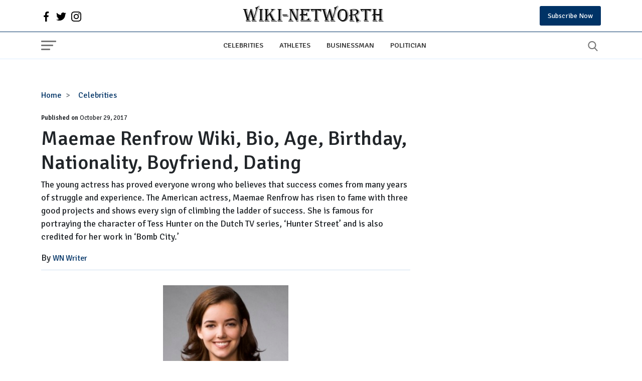

--- FILE ---
content_type: text/html; charset=UTF-8
request_url: https://wikinetworth.com/celebrities/maemae-renfrow-wiki-bio-age-birthday-nationality-boyfriend-dating.html
body_size: 21497
content:
<!DOCTYPE html><html lang="en"><head><meta charset="utf-8"/>
<script>var __ezHttpConsent={setByCat:function(src,tagType,attributes,category,force,customSetScriptFn=null){var setScript=function(){if(force||window.ezTcfConsent[category]){if(typeof customSetScriptFn==='function'){customSetScriptFn();}else{var scriptElement=document.createElement(tagType);scriptElement.src=src;attributes.forEach(function(attr){for(var key in attr){if(attr.hasOwnProperty(key)){scriptElement.setAttribute(key,attr[key]);}}});var firstScript=document.getElementsByTagName(tagType)[0];firstScript.parentNode.insertBefore(scriptElement,firstScript);}}};if(force||(window.ezTcfConsent&&window.ezTcfConsent.loaded)){setScript();}else if(typeof getEzConsentData==="function"){getEzConsentData().then(function(ezTcfConsent){if(ezTcfConsent&&ezTcfConsent.loaded){setScript();}else{console.error("cannot get ez consent data");force=true;setScript();}});}else{force=true;setScript();console.error("getEzConsentData is not a function");}},};</script>
<script>var ezTcfConsent=window.ezTcfConsent?window.ezTcfConsent:{loaded:false,store_info:false,develop_and_improve_services:false,measure_ad_performance:false,measure_content_performance:false,select_basic_ads:false,create_ad_profile:false,select_personalized_ads:false,create_content_profile:false,select_personalized_content:false,understand_audiences:false,use_limited_data_to_select_content:false,};function getEzConsentData(){return new Promise(function(resolve){document.addEventListener("ezConsentEvent",function(event){var ezTcfConsent=event.detail.ezTcfConsent;resolve(ezTcfConsent);});});}</script>
<script>if(typeof _setEzCookies!=='function'){function _setEzCookies(ezConsentData){var cookies=window.ezCookieQueue;for(var i=0;i<cookies.length;i++){var cookie=cookies[i];if(ezConsentData&&ezConsentData.loaded&&ezConsentData[cookie.tcfCategory]){document.cookie=cookie.name+"="+cookie.value;}}}}
window.ezCookieQueue=window.ezCookieQueue||[];if(typeof addEzCookies!=='function'){function addEzCookies(arr){window.ezCookieQueue=[...window.ezCookieQueue,...arr];}}
addEzCookies([{name:"ezoab_220577",value:"mod275-c; Path=/; Domain=wikinetworth.com; Max-Age=7200",tcfCategory:"store_info",isEzoic:"true",},{name:"ezosuibasgeneris-1",value:"79150489-074e-4801-4513-b8caf3c14e42; Path=/; Domain=wikinetworth.com; Expires=Wed, 20 Jan 2027 12:23:15 UTC; Secure; SameSite=None",tcfCategory:"understand_audiences",isEzoic:"true",}]);if(window.ezTcfConsent&&window.ezTcfConsent.loaded){_setEzCookies(window.ezTcfConsent);}else if(typeof getEzConsentData==="function"){getEzConsentData().then(function(ezTcfConsent){if(ezTcfConsent&&ezTcfConsent.loaded){_setEzCookies(window.ezTcfConsent);}else{console.error("cannot get ez consent data");_setEzCookies(window.ezTcfConsent);}});}else{console.error("getEzConsentData is not a function");_setEzCookies(window.ezTcfConsent);}</script><script type="text/javascript" data-ezscrex='false' data-cfasync='false'>window._ezaq = Object.assign({"edge_cache_status":12,"edge_response_time":363,"url":"https://wikinetworth.com/celebrities/maemae-renfrow-wiki-bio-age-birthday-nationality-boyfriend-dating.html"}, typeof window._ezaq !== "undefined" ? window._ezaq : {});</script><script type="text/javascript" data-ezscrex='false' data-cfasync='false'>window._ezaq = Object.assign({"ab_test_id":"mod275-c"}, typeof window._ezaq !== "undefined" ? window._ezaq : {});window.__ez=window.__ez||{};window.__ez.tf={};</script><script type="text/javascript" data-ezscrex='false' data-cfasync='false'>window.ezDisableAds = true;</script>
<script data-ezscrex='false' data-cfasync='false' data-pagespeed-no-defer>var __ez=__ez||{};__ez.stms=Date.now();__ez.evt={};__ez.script={};__ez.ck=__ez.ck||{};__ez.template={};__ez.template.isOrig=true;window.__ezScriptHost="//www.ezojs.com";__ez.queue=__ez.queue||function(){var e=0,i=0,t=[],n=!1,o=[],r=[],s=!0,a=function(e,i,n,o,r,s,a){var l=arguments.length>7&&void 0!==arguments[7]?arguments[7]:window,d=this;this.name=e,this.funcName=i,this.parameters=null===n?null:w(n)?n:[n],this.isBlock=o,this.blockedBy=r,this.deleteWhenComplete=s,this.isError=!1,this.isComplete=!1,this.isInitialized=!1,this.proceedIfError=a,this.fWindow=l,this.isTimeDelay=!1,this.process=function(){f("... func = "+e),d.isInitialized=!0,d.isComplete=!0,f("... func.apply: "+e);var i=d.funcName.split("."),n=null,o=this.fWindow||window;i.length>3||(n=3===i.length?o[i[0]][i[1]][i[2]]:2===i.length?o[i[0]][i[1]]:o[d.funcName]),null!=n&&n.apply(null,this.parameters),!0===d.deleteWhenComplete&&delete t[e],!0===d.isBlock&&(f("----- F'D: "+d.name),m())}},l=function(e,i,t,n,o,r,s){var a=arguments.length>7&&void 0!==arguments[7]?arguments[7]:window,l=this;this.name=e,this.path=i,this.async=o,this.defer=r,this.isBlock=t,this.blockedBy=n,this.isInitialized=!1,this.isError=!1,this.isComplete=!1,this.proceedIfError=s,this.fWindow=a,this.isTimeDelay=!1,this.isPath=function(e){return"/"===e[0]&&"/"!==e[1]},this.getSrc=function(e){return void 0!==window.__ezScriptHost&&this.isPath(e)&&"banger.js"!==this.name?window.__ezScriptHost+e:e},this.process=function(){l.isInitialized=!0,f("... file = "+e);var i=this.fWindow?this.fWindow.document:document,t=i.createElement("script");t.src=this.getSrc(this.path),!0===o?t.async=!0:!0===r&&(t.defer=!0),t.onerror=function(){var e={url:window.location.href,name:l.name,path:l.path,user_agent:window.navigator.userAgent};"undefined"!=typeof _ezaq&&(e.pageview_id=_ezaq.page_view_id);var i=encodeURIComponent(JSON.stringify(e)),t=new XMLHttpRequest;t.open("GET","//g.ezoic.net/ezqlog?d="+i,!0),t.send(),f("----- ERR'D: "+l.name),l.isError=!0,!0===l.isBlock&&m()},t.onreadystatechange=t.onload=function(){var e=t.readyState;f("----- F'D: "+l.name),e&&!/loaded|complete/.test(e)||(l.isComplete=!0,!0===l.isBlock&&m())},i.getElementsByTagName("head")[0].appendChild(t)}},d=function(e,i){this.name=e,this.path="",this.async=!1,this.defer=!1,this.isBlock=!1,this.blockedBy=[],this.isInitialized=!0,this.isError=!1,this.isComplete=i,this.proceedIfError=!1,this.isTimeDelay=!1,this.process=function(){}};function c(e,i,n,s,a,d,c,u,f){var m=new l(e,i,n,s,a,d,c,f);!0===u?o[e]=m:r[e]=m,t[e]=m,h(m)}function h(e){!0!==u(e)&&0!=s&&e.process()}function u(e){if(!0===e.isTimeDelay&&!1===n)return f(e.name+" blocked = TIME DELAY!"),!0;if(w(e.blockedBy))for(var i=0;i<e.blockedBy.length;i++){var o=e.blockedBy[i];if(!1===t.hasOwnProperty(o))return f(e.name+" blocked = "+o),!0;if(!0===e.proceedIfError&&!0===t[o].isError)return!1;if(!1===t[o].isComplete)return f(e.name+" blocked = "+o),!0}return!1}function f(e){var i=window.location.href,t=new RegExp("[?&]ezq=([^&#]*)","i").exec(i);"1"===(t?t[1]:null)&&console.debug(e)}function m(){++e>200||(f("let's go"),p(o),p(r))}function p(e){for(var i in e)if(!1!==e.hasOwnProperty(i)){var t=e[i];!0===t.isComplete||u(t)||!0===t.isInitialized||!0===t.isError?!0===t.isError?f(t.name+": error"):!0===t.isComplete?f(t.name+": complete already"):!0===t.isInitialized&&f(t.name+": initialized already"):t.process()}}function w(e){return"[object Array]"==Object.prototype.toString.call(e)}return window.addEventListener("load",(function(){setTimeout((function(){n=!0,f("TDELAY -----"),m()}),5e3)}),!1),{addFile:c,addFileOnce:function(e,i,n,o,r,s,a,l,d){t[e]||c(e,i,n,o,r,s,a,l,d)},addDelayFile:function(e,i){var n=new l(e,i,!1,[],!1,!1,!0);n.isTimeDelay=!0,f(e+" ...  FILE! TDELAY"),r[e]=n,t[e]=n,h(n)},addFunc:function(e,n,s,l,d,c,u,f,m,p){!0===c&&(e=e+"_"+i++);var w=new a(e,n,s,l,d,u,f,p);!0===m?o[e]=w:r[e]=w,t[e]=w,h(w)},addDelayFunc:function(e,i,n){var o=new a(e,i,n,!1,[],!0,!0);o.isTimeDelay=!0,f(e+" ...  FUNCTION! TDELAY"),r[e]=o,t[e]=o,h(o)},items:t,processAll:m,setallowLoad:function(e){s=e},markLoaded:function(e){if(e&&0!==e.length){if(e in t){var i=t[e];!0===i.isComplete?f(i.name+" "+e+": error loaded duplicate"):(i.isComplete=!0,i.isInitialized=!0)}else t[e]=new d(e,!0);f("markLoaded dummyfile: "+t[e].name)}},logWhatsBlocked:function(){for(var e in t)!1!==t.hasOwnProperty(e)&&u(t[e])}}}();__ez.evt.add=function(e,t,n){e.addEventListener?e.addEventListener(t,n,!1):e.attachEvent?e.attachEvent("on"+t,n):e["on"+t]=n()},__ez.evt.remove=function(e,t,n){e.removeEventListener?e.removeEventListener(t,n,!1):e.detachEvent?e.detachEvent("on"+t,n):delete e["on"+t]};__ez.script.add=function(e){var t=document.createElement("script");t.src=e,t.async=!0,t.type="text/javascript",document.getElementsByTagName("head")[0].appendChild(t)};__ez.dot=__ez.dot||{};__ez.queue.addFileOnce('/detroitchicago/boise.js', '/detroitchicago/boise.js?gcb=195-0&cb=5', true, [], true, false, true, false);__ez.queue.addFileOnce('/parsonsmaize/abilene.js', '/parsonsmaize/abilene.js?gcb=195-0&cb=e80eca0cdb', true, [], true, false, true, false);__ez.queue.addFileOnce('/parsonsmaize/mulvane.js', '/parsonsmaize/mulvane.js?gcb=195-0&cb=e75e48eec0', true, ['/parsonsmaize/abilene.js'], true, false, true, false);__ez.queue.addFileOnce('/detroitchicago/birmingham.js', '/detroitchicago/birmingham.js?gcb=195-0&cb=539c47377c', true, ['/parsonsmaize/abilene.js'], true, false, true, false);</script>
<script data-ezscrex="false" type="text/javascript" data-cfasync="false">window._ezaq = Object.assign({"ad_cache_level":0,"adpicker_placement_cnt":0,"ai_placeholder_cache_level":0,"ai_placeholder_placement_cnt":-1,"author":"WN Writer","domain":"wikinetworth.com","domain_id":220577,"ezcache_level":1,"ezcache_skip_code":0,"has_bad_image":0,"has_bad_words":0,"is_sitespeed":0,"lt_cache_level":0,"publish_date":"2017-10-29","response_size":76505,"response_size_orig":70704,"response_time_orig":348,"template_id":5,"url":"https://wikinetworth.com/celebrities/maemae-renfrow-wiki-bio-age-birthday-nationality-boyfriend-dating.html","word_count":0,"worst_bad_word_level":0}, typeof window._ezaq !== "undefined" ? window._ezaq : {});__ez.queue.markLoaded('ezaqBaseReady');</script>
<script type='text/javascript' data-ezscrex='false' data-cfasync='false'>
window.ezAnalyticsStatic = true;

function analyticsAddScript(script) {
	var ezDynamic = document.createElement('script');
	ezDynamic.type = 'text/javascript';
	ezDynamic.innerHTML = script;
	document.head.appendChild(ezDynamic);
}
function getCookiesWithPrefix() {
    var allCookies = document.cookie.split(';');
    var cookiesWithPrefix = {};

    for (var i = 0; i < allCookies.length; i++) {
        var cookie = allCookies[i].trim();

        for (var j = 0; j < arguments.length; j++) {
            var prefix = arguments[j];
            if (cookie.indexOf(prefix) === 0) {
                var cookieParts = cookie.split('=');
                var cookieName = cookieParts[0];
                var cookieValue = cookieParts.slice(1).join('=');
                cookiesWithPrefix[cookieName] = decodeURIComponent(cookieValue);
                break; // Once matched, no need to check other prefixes
            }
        }
    }

    return cookiesWithPrefix;
}
function productAnalytics() {
	var d = {"pr":[6],"omd5":"8eb5b4e03329389e84de80c10a6842ca","nar":"risk score"};
	d.u = _ezaq.url;
	d.p = _ezaq.page_view_id;
	d.v = _ezaq.visit_uuid;
	d.ab = _ezaq.ab_test_id;
	d.e = JSON.stringify(_ezaq);
	d.ref = document.referrer;
	d.c = getCookiesWithPrefix('active_template', 'ez', 'lp_');
	if(typeof ez_utmParams !== 'undefined') {
		d.utm = ez_utmParams;
	}

	var dataText = JSON.stringify(d);
	var xhr = new XMLHttpRequest();
	xhr.open('POST','/ezais/analytics?cb=1', true);
	xhr.onload = function () {
		if (xhr.status!=200) {
            return;
		}

        if(document.readyState !== 'loading') {
            analyticsAddScript(xhr.response);
            return;
        }

        var eventFunc = function() {
            if(document.readyState === 'loading') {
                return;
            }
            document.removeEventListener('readystatechange', eventFunc, false);
            analyticsAddScript(xhr.response);
        };

        document.addEventListener('readystatechange', eventFunc, false);
	};
	xhr.setRequestHeader('Content-Type','text/plain');
	xhr.send(dataText);
}
__ez.queue.addFunc("productAnalytics", "productAnalytics", null, true, ['ezaqBaseReady'], false, false, false, true);
</script><base href="https://wikinetworth.com/celebrities/maemae-renfrow-wiki-bio-age-birthday-nationality-boyfriend-dating.html"/>  <meta http-equiv="X-UA-Compatible" content="IE=edge"/> <meta name="viewport" content="width=device-width,minimum-scale=1,initial-scale=1"/> <meta name="twitter:card" content="summary_large_image"/> <meta name="twitter:site" content="wikinetworth"/> <meta name="twitter:card" content="summary_large_image"/> <meta property="og:site_name" content="wikinetworth"/> <meta name="google-site-verification" content="wz9L4Xrb4KcYidM8zhr7TwrMnCxXjxmIPTQNLI8cgMM"/>   <meta name="robots" content="all"/>       <meta property="og:type" content="blog"/> <meta property="og:locale" content="en_US"/> <meta name="twitter:creator" content="@wikinetworth"/>  <!-- Global site tag (gtag.js) - Google Analytics -->
<script async="" src="https://www.googletagmanager.com/gtag/js?id=UA-75450331-1"></script>
<script>
  window.dataLayer = window.dataLayer || [];
  function gtag(){dataLayer.push(arguments);}
  gtag('js', new Date());

  gtag('config', 'UA-75450331-1');
</script>   <meta property="og:title" content="Maemae Renfrow Wiki, Bio, Age, Birthday, Nationality, Boyfriend, Dating"/> <meta property="og:url" content="https://wikinetworth.com/celebrities/maemae-renfrow-wiki-bio-age-birthday-nationality-boyfriend-dating.html"/> <meta property="og:description" content="The young actress has proved everyone wrong who believes that success comes from many years of struggle and experience. The American actress, Maemae Renfrow has risen to fame with three good projects and shows every "/> <meta name="description" content="The young actress has proved everyone wrong who believes that success comes from many years of struggle and experience. The American actress, Maemae Renfrow has risen to fame with three good projects and shows every "/> <meta property="og:image" content="https://wikinetworth.com/uploads/Maemae%20Renfrow%201.jpg"/> <meta property="og:image:secure_url" content="https://wikinetworth.com/uploads/Maemae%20Renfrow%201.jpg"/> <meta name="twitter:title" content="Maemae Renfrow Wiki, Bio, Age, Birthday, Nationality, Boyfriend, Dating"/> <meta name="twitter:description" content="The young actress has proved everyone wrong who believes that success comes from many years of struggle and experience. The American actress, Maemae Renfrow has risen to fame with three good projects and shows every "/> <meta name="twitter:image" content="https://wikinetworth.com/uploads/Maemae%20Renfrow%201.jpg"/> <link rel="canonical" href="https://wikinetworth.com/celebrities/maemae-renfrow-wiki-bio-age-birthday-nationality-boyfriend-dating.html"/>   <link rel="apple-touch-icon" sizes="57x57" href="https://wikinetworth.com/userfiles/images/wn/fav-icon.png"/> <link rel="apple-touch-icon" sizes="60x60" href="https://wikinetworth.com/userfiles/images/wn/fav-icon.png"/> <link rel="apple-touch-icon" sizes="72x72" href="https://wikinetworth.com/userfiles/images/wn/fav-icon.png"/> <link rel="apple-touch-icon" sizes="76x76" href="https://wikinetworth.com/userfiles/images/wn/fav-icon.png"/> <link rel="apple-touch-icon" sizes="114x114" href="https://wikinetworth.com/userfiles/images/wn/fav-icon.png"/> <link rel="apple-touch-icon" sizes="120x120" href="https://wikinetworth.com/userfiles/images/wn/fav-icon.png"/> <link rel="apple-touch-icon" sizes="144x144" href="https://wikinetworth.com/userfiles/images/wn/fav-icon.png"/> <link rel="apple-touch-icon" sizes="152x152" href="https://wikinetworth.com/userfiles/images/wn/fav-icon.png"/> <link rel="apple-touch-icon" sizes="180x180" href="https://wikinetworth.com/userfiles/images/wn/fav-icon.png"/> <link rel="icon" sizes="32x32" href="https://wikinetworth.com/userfiles/images/wn/fav-icon.png"/> <link rel="icon" href="https://wikinetworth.com/userfiles/images/wn/fav-icon.png" type="image/x-icon"/>  <link rel="alternate" type="application/rss+xml" title="RSS 2.0" href="https://wikinetworth.com/rss.xml"/> <link rel="alternate" type="application/rss+xml" title="Wikinetworth Feed" href="https://wikinetworth.com/feed/"/>  <title>Maemae Renfrow Wiki, Bio, Age, Birthday, Nationality, Boyfriend, Dating</title> <link rel="preconnect" href="https://fonts.googleapis.com"/> <link rel="preconnect" href="https://fonts.gstatic.com" crossorigin=""/> <link href="https://fonts.googleapis.com/css2?family=Poppins:wght@300;400&amp;family=Signika:wght@400;500;600&amp;display=swap" rel="preload" as="style" onload="this.onload=null;this.rel=&#39;stylesheet&#39;"/> <noscript> <link href="https://fonts.googleapis.com/css2?family=Poppins:wght@300;400&family=Signika:wght@400;500;600&display=swap" rel="stylesheet" type="text/css" /> </noscript> <style> @charset "UTF-8"; :root { --bs-blue: #036; --bs-red: #c20017; --bs-white: #fff; --bs-primary: #0d6efd; --bs-success: #198754; --bs-dark: #121212; --bs-font-heading: 'Signika', system-ui, -apple-system, "Segoe UI", Roboto, "Helvetica Neue", Arial, "Noto Sans", "Liberation Sans", sans-serif, "Apple Color Emoji", "Segoe UI Emoji", "Segoe UI Symbol", "Noto Color Emoji"; --bs-font-body: 'Poppins', system-ui, -apple-system, "Segoe UI", Roboto, "Helvetica Neue", Arial, "Noto Sans", "Liberation Sans", sans-serif, "Apple Color Emoji", "Segoe UI Emoji", "Segoe UI Symbol", "Noto Color Emoji"; --bs-font-monospace: SFMono-Regular, Menlo, Monaco, Consolas, "Liberation Mono", "Courier New", monospace; --bs-gradient: linear-gradient(180deg, rgba(255, 255, 255, 0.15), rgba(255, 255, 255, 0)); } *, *::before, *::after { box-sizing: border-box; } @media (prefers-reduced-motion: no-preference) { :root { scroll-behavior: smooth; } } body { margin: 0; font-family: var(--bs-font-heading); font-size: 1rem; font-weight: 400; line-height: 1.5; color: #212529; background-color: var(--bs-white); -webkit-text-size-adjust: 100%; -webkit-tap-highlight-color: rgba(0, 0, 0, 0); } hr { margin: 1rem 0; color: inherit; background-color: #d9ecff; border: 0; } hr:not([size]) { height: 1px; } h6, .h6, h5, .h5, h4, .h4, h3, .h3, h2, .h2, h1, .h1 { margin-top: 0; margin-bottom: 0.5rem; font-weight: 500; line-height: 1.2; font-family: var(--bs-font-heading); } h1, .h1 { font-size: calc(1.375rem + 1.5vw); } @media (min-width: 1200px) { h1, .h1 { font-size: 2.5rem; } } h2, .h2 { font-size: calc(1.325rem + 0.9vw); } @media (min-width: 1200px) { h2, .h2 { font-size: 2rem; } } h3, .h3 { font-size: calc(1.3rem + 0.6vw); } @media (min-width: 1200px) { h3, .h3 { font-size: 1.75rem; } } h4, .h4 { font-size: calc(1.275rem + 0.3vw); } @media (min-width: 1200px) { h4, .h4 { font-size: 1.5rem; } } h5, .h5 { font-size: 1.25rem; } h6, .h6 { font-size: 1rem; } p { margin-top: 0; margin-bottom: 1rem; } abbr[title], abbr[data-bs-original-title] { -webkit-text-decoration: underline dotted; text-decoration: underline dotted; cursor: help; -webkit-text-decoration-skip-ink: none; text-decoration-skip-ink: none; } address { margin-bottom: 1rem; font-style: normal; line-height: inherit; } ol, ul { padding-left: 2rem; } ol, ul, dl { margin-top: 0; margin-bottom: 1rem; } ol ol, ul ul, ol ul, ul ol { margin-bottom: 0; } dt { font-weight: 700; } dd { margin-bottom: 0.5rem; margin-left: 0; } blockquote { margin: 0 0 1rem; } b, strong { font-weight: bolder; } small, .small { font-size: 0.875em; } mark, .mark { padding: 0.2em; background-color: #fcf8e3; } sub, sup { position: relative; font-size: 0.75em; line-height: 0; vertical-align: baseline; } sub { bottom: -0.25em; } sup { top: -0.5em; } a { color: var(--bs-blue); text-decoration: underline; } a:hover { color: #0050a0; } a:not([href]):not([class]), a:not([href]):not([class]):hover { color: inherit; text-decoration: none; } figure { margin: 0 0 1rem; } img, svg { vertical-align: middle; } table { caption-side: bottom; border-collapse: collapse; } caption { padding-top: 0.5rem; padding-bottom: 0.5rem; color: #6c757d; text-align: left; } th { text-align: inherit; text-align: -webkit-match-parent; } thead, tbody, tfoot, tr, td, th { border-color: inherit; border-style: solid; border-width: 0; } label { display: inline-block; } button { border-radius: 0; } button:focus:not(:focus-visible) { outline: 0; } input, button, select, optgroup, textarea { margin: 0; font-family: inherit; font-size: inherit; line-height: inherit; } button, select { text-transform: none; } [role=button] { cursor: pointer; } select { word-wrap: normal; } select:disabled { opacity: 1; } [list]::-webkit-calendar-picker-indicator { display: none; } button, [type=button], [type=reset], [type=submit] { -webkit-appearance: button; } button:not(:disabled), [type=button]:not(:disabled), [type=reset]:not(:disabled), [type=submit]:not(:disabled) { cursor: pointer; } ::-moz-focus-inner { padding: 0; border-style: none; } textarea { resize: vertical; } fieldset { min-width: 0; padding: 0; margin: 0; border: 0; } legend { float: left; width: 100%; padding: 0; margin-bottom: 0.5rem; font-size: calc(1.275rem + 0.3vw); line-height: inherit; } @media (min-width: 1200px) { legend { font-size: 1.5rem; } } legend+* { clear: left; } ::-webkit-datetime-edit-fields-wrapper, ::-webkit-datetime-edit-text, ::-webkit-datetime-edit-minute, ::-webkit-datetime-edit-hour-field, ::-webkit-datetime-edit-day-field, ::-webkit-datetime-edit-month-field, ::-webkit-datetime-edit-year-field { padding: 0; } ::-webkit-inner-spin-button { height: auto; } [type=search] { outline-offset: -2px; -webkit-appearance: textfield; } img { max-width: 100%; display: block; } .img-thumbnail { padding: 0.25rem; background-color: var(--bs-white); border: 1px solid #dee2e6; border-radius: 0.25rem; max-width: 100%; height: auto; } .figure { display: inline-block; } .figure-img { margin-bottom: 0.5rem; line-height: 1; } .figure-caption { font-size: 0.875em; color: #6c757d; } .container, .container-fluid, .container-xxl, .container-xl, .container-lg, .container-md, .container-sm { width: 100%; padding-right: var(--bs-gutter-x, 0.75rem); padding-left: var(--bs-gutter-x, 0.75rem); margin-right: auto; margin-left: auto; } @media (min-width: 576px) { .container-sm, .container { max-width: 540px; } } @media (min-width: 768px) { .container-md, .container-sm, .container { max-width: 720px; } } @media (min-width: 992px) { .container-lg, .container-md, .container-sm, .container { max-width: 960px; } } @media (min-width: 1200px) { .container-xl, .container-lg, .container-md, .container-sm, .container { max-width: 1140px; } } @media (min-width: 1400px) { .container-xxl, .container-xl, .container-lg, .container-md, .container-sm, .container { max-width: 1320px; } } .row { --bs-gutter-x: 1.5rem; --bs-gutter-y: 0; display: flex; flex-wrap: wrap; margin-top: calc(var(--bs-gutter-y) * -1); margin-right: calc(var(--bs-gutter-x) * -.5); margin-left: calc(var(--bs-gutter-x) * -.5); } .row>* { flex-shrink: 0; width: 100%; max-width: 100%; padding-right: calc(var(--bs-gutter-x) * .5); padding-left: calc(var(--bs-gutter-x) * .5); margin-top: var(--bs-gutter-y); } @media (min-width: 768px) { .col-md-auto { flex: 0 0 auto; width: auto; } .col-md-1 { flex: 0 0 auto; width: 8.33333333%; } .col-md-2 { flex: 0 0 auto; width: 16.66666667%; } .col-md-3 { flex: 0 0 auto; width: 25%; } .col-md-4 { flex: 0 0 auto; width: 33.33333333%; } .col-md-5 { flex: 0 0 auto; width: 41.66666667%; } .col-md-6 { flex: 0 0 auto; width: 50%; } .col-md-7 { flex: 0 0 auto; width: 58.33333333%; } .col-md-8 { flex: 0 0 auto; width: 66.66666667%; } .col-md-9 { flex: 0 0 auto; width: 75%; } .col-md-10 { flex: 0 0 auto; width: 83.33333333%; } .col-md-11 { flex: 0 0 auto; width: 91.66666667%; } .col-md-12 { flex: 0 0 auto; width: 100%; } } .col { -ms-flex-preferred-size: 0; flex-basis: 0; -ms-flex-positive: 1; flex-grow: 1; max-width: 100%; } /* ==> Header */ header { font-family: var(--bs-font-heading); } .header-top { /*background: var(--bs-blue);*/ } .official-logo { padding: 10px 0; font-size: 2rem; font-weight: 300; } .header-top>div { display: flex; align-items: center; justify-content: space-between; /*color: var(--bs-white);*/ } ul.social-network li svg { width: 20px; height: 20px; /*fill: var(--bs-white);*/ } ul.social-network { list-style: none; display: flex; margin-bottom: 0; padding-left: 0; } ul.social-network>li { margin-right: 10px; } .header-top a { text-decoration: none; } .subscribe-toggle { padding: 9px 16px; background: var(--bs-blue); color: var(--bs-white); border-radius: 3px; font-size: 14px; border: none; } .subscribe-toggle:hover { background: var(--bs-dark); color: var(--bs-white); } .nav { display: flex; flex-wrap: wrap; padding-left: 0; margin-bottom: 0; list-style: none; } .nav-link { display: block; padding: 0.5rem 1rem; color: #333333; font-size: .9rem; text-decoration: none; text-transform: uppercase; font-weight: 500; transition: color 0.15s ease-in-out, background-color 0.15s ease-in-out, border-color 0.15s ease-in-out; } .navbar { position: relative; display: flex; flex-wrap: wrap; align-items: center; justify-content: space-between; padding-top: 0.5rem; padding-bottom: 0.5rem; background-color: var(--bs-white); border-top: 1px solid #036; border-bottom: 1px solid #def; } .navbar>.container, .navbar>.container-fluid, .navbar>.container-sm, .navbar>.container-md, .navbar>.container-lg, .navbar>.container-xl, .navbar>.container-xxl { display: flex; flex-wrap: inherit; align-items: center; justify-content: space-between; } .navbar-toggler { padding-top: .3125rem; padding-bottom: .3125rem; margin-right: 1rem; font-size: 1.25rem; text-decoration: none; white-space: nowrap; background: transparent; border: none; width: 30px; height: 20px; position: relative; } .navbar-toggler span { -webkit-border-radius: 2px; -moz-border-radius: 2px; -ms-border-radius: 2px; -o-border-radius: 2px; border-radius: 2px; display: block; position: absolute; left: 0; -webkit-transform: rotate(0deg); -moz-transform: rotate(0deg); -ms-transform: rotate(0deg); -o-transform: rotate(0deg); transform: rotate(0deg); -webkit-transition: .25s ease-in-out; -moz-transition: .25s ease-in-out; -ms-transition: .25s ease-in-out; -o-transition: .25s ease-in-out; transition: .25s ease-in-out; height: 3px; top: 16px; width: 18px; background: #777; } .navbar-toggler span:nth-child(1) { top: 0; width: 30px; } .navbar-toggler span:nth-child(2) { top: 8px; width: 24px; } button.navbar-toggler:hover span { background: var(--bs-blue); } button.search-button svg { width: 20px; height: 20px; fill: #777; } button.search-button { border: none; background: transparent; } button.search-button:hover svg { fill: var(--bs-blue); } .navbar-nav { display: flex; flex-direction: column; padding-left: 0; margin-bottom: 0; list-style: none; } .navbar-nav .nav-link { padding-right: 0; padding-left: 0; } .hide-scroll { overflow: hidden; } @media(min-width: 991px) { .hide-desktop { display: none; } } @media(max-width: 991.98px) { nav.navbar ul.nav, .header-top .official-logo { display: none; } a.logo-text { text-decoration: none; font-size: 1.3rem; color: var(--bs-dark); text-transform: capitalize; max-width: 210px; display: inline-block; } a.logo-text img{height:auto;} .header-top { padding: 10px 0; } } /*===> Sidebar */ aside.sidebar-collapse { flex-basis: 100%; flex-grow: 1; align-items: center; position: fixed; top: 0; bottom: 0; right: 100%; width: 100%; max-width: 360px; padding-right: 1rem; padding-left: 1rem; overflow-y: auto; visibility: hidden; z-index: 99; box-shadow: 0 0 10px rgb(50 50 50 / 20%); background-color: var(--bs-white); color: var(--bs-dark); transition: transform .3s ease-in-out, visibility .3s ease-in-out; } aside.sidebar-collapse.open { visibility: visible; transform: translateX(100%); } button.close-nav span { background: var(--bs-dark); width: 30px; transform: rotate(45deg); top: 12px; } button.close-nav span:nth-child(2) { display: none; } button.close-nav { width: 30px; height: 30px; position: relative; } button.close-nav span:nth-child(3) { transform: rotate(-45deg); top: 15px; } button.close-nav span:nth-child(1) { top: 14px; width: 30px; } ul.sidebar-nav { padding: 20px 0; list-style: none; margin: 0 -16px 20px; /* border-top: 1px solid #cedfef; */ border-bottom: 1px solid #cedfef; } ul.sidebar-nav>li>a { padding: 0.8rem 1rem; } .search-sidebar form { position: relative; display: flex; border: 1px solid #ced4da; margin: 0 0; border-radius: 4px; overflow: hidden; align-items: center; } .search-sidebar .form-control { border: none; border-radius: 0; font-size: 90%; padding-right: 0; height: 46px; outline: none; font-weight: 500; line-height: 1.5; color: #495057; background-color: #fff; background-clip: padding-box; padding: .375rem .75rem; display: block; width: 100%; } .search-sidebar button { background: transparent; border: none; outline: none; font-size: 22px; height: 46px; } .search-sidebar button svg { position: relative; top: -2px; } .sidebar-head { display: flex; justify-content: space-between; border-bottom: 1px solid rgb(230, 230, 230); padding: 10px 10px 14px; margin: 0 -16px; align-items: center; overflow: hidden; } span.logo-text { text-decoration: none; font-size: 1.4rem; color: var(--bs-dark); } .navbar .logo-text img{ max-width:220px; } a.side-logo { text-decoration: none; display: flex; align-items: center; } .fav-logo { margin-right: 6px; } a.side-logo img{max-width:220px;hight:auto;} .search-sidebar { padding-top: 20px; } ul.menu-nav { list-style: none; padding: 0 16px 20px; margin: 0 -16px; } ul.menu-nav li>a { text-decoration: none; font-size: 90%; margin: 5px 0; display: inline-block; color: var(--bs-dark); } ul.menu-nav+ul.menu-nav { border-top: 1px solid #cedfef; padding-top: 20px; } /* ====> Footer page*/ .footer-bottom { padding: 20px 0; background: var(--bs-dark); color: var(--bs-white); } .footer-bottom a { color: var(--bs-white); text-decoration: none; } .cr-side { font-size: 12px; display: flex; justify-content: space-between; font-weight: 300; align-items: center; } .cr-side ul { margin: 0; } .cr-side ul li { font-size: 12px; line-height: 18px; margin-right: 10px; padding-right: 10px; position: relative; } .cr-side ul li::after { content: ""; background-color: #bfbfbf; position: absolute; top: 3px; right: -1px; height: 12px; width: 1px; } .cr-side ul li:last-child::after { display: none; } .cr-side ul li a { color: #edf6ff; } .cr-side p { margin-bottom: 0; } @media(max-width: 767.98px) { .cr-side ul { display: none; } } @media(max-width: 560.98px) { .cr-side { display: block; text-align: center; } } /* => Common css*/ .sec-default { padding: 20px 0; } .sec-heading { margin-bottom: 1.6rem; border-bottom: 2px solid #d9ecff; position: relative; } .sec-heading::after { content: ''; position: absolute; bottom: -2px; left: 0; height: 2px; width: 50px; background-color: var(--bs-blue); } .sec-heading h2::first-letter { font-size: 3rem; } .sec-heading h2 { font-weight: 400; margin-bottom: 0; } .entry-thumbnail { position: relative; } .medium-post .entry-thumbnail img { width: 100%; height: 306px; object-fit: cover; object-position: top; } .post-content { text-align: center; padding: 5px 0; } .post-content a { text-decoration: none; color: #000; } .post-content h3.entry-title { font-size: 1.2rem; line-height: 1.4; padding: 10px 20px; } .cat-meta { position: absolute; z-index: 1; left: 0; right: 0; bottom: 0; text-align: center; } .cat-meta span a { display: inline-block; min-width: 100px; padding: 8px 20px 5px; -webkit-transition: all linear .3s; -moz-transition: all linear .3s; -ms-transition: all linear .3s; transition: all linear .3s; background: #fff; font-weight: 600; font-size: 14px; border-radius: 3px 3px 0 0; text-decoration: none; background: var(--bs-white); color: var(--bs-dark); } .post:hover .cat-meta>span>a { background: var(--bs-blue); color: var(--bs-white); } @media(max-width: 767.98px) { .sec-heading h2 { font-size: 1.2rem; } .sec-heading h2::first-letter { font-size: 1.9rem; } } /*---Post listing--*/ .post-level { padding-bottom: 20px; } .post-level+.post-level { border-top: 1px solid #d9ecff; padding-top: 30px; } .post-level img { width: 100%; height: 260px; object-fit: cover; object-position: top; } .post-level figure { padding-right: 16px; max-width: 330px; } .entry-detaiil { padding-top: 20px; } .post-level .entry-title { font-size: 1.4rem; margin-bottom: 1rem; line-height: 1.3; } .post-level .entry-title a { color: #000; text-decoration: none; transition: all .2s ease-in-out; } .meta-info { font-size: 0.9rem; opacity: 0.8; } .post-content-meta .cat-name { text-transform: capitalize; text-decoration: none; display: inline-block; margin-bottom: 10px; color: var(--bs-blue); } .mini-post .post-content { order: 1; text-align: left; padding-right: 20px; } figure.post-image { max-width: 120px; order: 2; } .blog-post.mini-post { display: flex; border-top: 1px solid #d9ecff; padding-top: 30px; padding-bottom: 10px; } .blog-post.mini-post:first-child { border-top: none; padding-top: 0; } figure.post-image img { width: 100%; } .blog-post.mini-post>div { -ms-flex-preferred-size: 0; flex-basis: 0; -ms-flex-positive: 1; flex-grow: 1; max-width: 100%; } .blog-post.mini-post { padding-left: 20px; } .post-listing { padding-right: 20px; border-right: 1px solid #d9ecff; } .list-vertical .mini-post .post-content { order: 2; text-align: left; padding-left: 20px; padding-right: 0; padding-top: 10px; } .list-vertical .blog-post.mini-post { padding-left: 0; } .list-vertical { margin-top: 30px; } @media(max-width: 767.98px) { .post.medium-post .entry-thumbnail img { height: 250px; } .mobile-scroll { position: relative; z-index: 2; height: 329px; overflow-y: hidden; } .mobile-scroll>div { display: flex; flex-wrap: nowrap; padding-bottom: 1rem; margin: -1px 0 0; overflow-x: auto; /* white-space: nowrap; */ -webkit-overflow-scrolling: touch; } .mobile-scroll>div.row>div { max-width: 250px; } .post.medium-post {} .post.medium-post h3.entry-title { font-size: 1rem; } .post-listing .post-level>div { display: block; } .post-level figure { margin-bottom: 0; width: 100%; max-width: 100%; } .post-level .entry-summary { display: none; } .post-level figure img { width: 100%; height: auto; } .post-level .entry-title { font-size: 1rem; } .blog-post.mini-post { padding-left: 0; } .blog-post .post-title { font-size: 1rem; } .meta-info { font-size: 0.8rem; } } /* ==> Hover effect on image*/ .entry-thumbnail, .post-image, .post-level figure a { overflow: hidden; display: block; } .entry-thumbnail img, .post-image img, .post-level figure img { -webkit-transform-origin: 50% 50%; -ms-transform-origin: 50% 50%; transform-origin: 50% 50%; -webkit-transition: .5s ease; -o-transition: .5s ease; transition: .5s ease; -webkit-backface-visibility: hidden; backface-visibility: hidden; } .post:hover .entry-thumbnail img, .blog-post:hover .post-image img, .post-level:hover figure img { -webkit-transform: scale(1.02); -ms-transform: scale(1.02); transform: scale(1.02); -webkit-transform-origin: 90% 100%; -ms-transform-origin: 90% 100%; transform-origin: 90% 100%; -webkit-transition: .6s cubic-bezier(.21, .61, .25, 1); -o-transition: .6s cubic-bezier(.21, .61, .25, 1); transition: .6s cubic-bezier(.21, .61, .25, 1); } /* ====> Detail page ====*/ article#post-article { font-family: var(--bs-font-body); font-size: 1.094rem; font-weight: 400; } nav[aria-label="breadcrumb"] { padding-top: 30px; } ol.breadcrumb { display: -ms-flexbox; display: flex; -ms-flex-wrap: wrap; flex-wrap: wrap; padding: 0; margin-bottom: 1rem; list-style: none; border-radius: .25rem; } ol.breadcrumb li+li { padding-left: .5rem } ol.breadcrumb li+li::before { float: left; padding-right: 1rem; color: #6c757d; content: ">"; } ol.breadcrumb li>a { text-decoration: none; } .bread-hide { position: absolute; overflow: hidden; clip: rect(0 0 0 0); height: 1px; width: 1px; margin: -1px; padding: 0; border: 0; } .article-content h2, .article-content h3, .article-content h4, .article-content h5 { margin: 2rem 0 1rem; } .article-content h2 { font-size: 1.7rem; } .article-content h3 { font-size: 1.3rem; } .article-content h4 { font-size: 1.1rem; } .article-content h5 { font-size: 1rem; } .article-header { font-family: var(--bs-font-heading); } .article-meta-upper { display: flex; margin: 8px 0; align-items: center; font-size: 80%; } .eyebrow { margin-right: 10px; position: relative; padding-right: 10px; } .eyebrow a { text-decoration: none; font-weight: 600; } .article-date { font-size: 90%; } .eyebrow::after { content: ""; background-color: #cedfef; position: absolute; top: 3px; right: -1px; height: 12px; width: 1px; } .social-byline { padding-bottom: 10px; margin-bottom: 30px; border-bottom: 1px solid #cedfef; } ul.social-icons { display: flex; align-items: center; padding: 0; list-style: none; margin: 0; } ul.social-icons svg { width: 20px; height: 20px; fill: #fff; } ul.social-icons li>a { width: 40px; height: 40px; display: inline-block; margin-right: 10px; text-align: center; line-height: 40px; background: #444; border-radius: 100%; } span.author a { text-decoration: none; font-size: 90%; } figure.post-thumbnail { text-align: center; border-bottom: 1px solid #cedfef; padding-bottom: 20px; } figure.post-thumbnail img { margin: 0 auto; min-width: 250px; height: auto; } figure.post-thumbnail figcaption { font-style: italic; font-size: 80%; padding: 10px 0 0; font-family: var(--bs-font-heading); } .fact-information h3 { margin: 0 0 0.5rem; font-size: 1.4rem; color: #212529; letter-spacing: 0.5px; text-align: center; } .quickList { padding: 0; margin: 0 0 2rem; list-style: none; display: flex; flex-flow: row wrap; background: #f5f5f5; border: 1px dashed #b9b9b9; border-radius: 3px; border-top: none; font-size: 0.9rem; } .quickList>li { padding: 8px 10px; flex-basis: 50%; border-bottom: 1px dashed #b9b9b9; } .quickList>li:nth-child(2), .quickList>li:nth-child(1) { border-top: 1px dashed #b9b9b9; } ul.quickList>li strong { position: relative; font-weight: 500; margin: 0 0 4px; font-family: var(--bs-font-heading); } ul.quickList>li span { float: right; font-size: .8rem; max-width: 65%; } .quickList>li:nth-child(even) { border-left: 1px dashed #b9b9b9; } ul.quickList>li a { text-decoration: none; } .article-content img { height: auto; } @media(max-width: 991.98px) { .article-content { overflow: hidden; } nav[aria-label="breadcrumb"] { padding-top: 47px; } ol.breadcrumb, .article-meta-upper { justify-content: center; } .article-header { text-align: center; padding-bottom: 20px; } .article-header .social-byline{ padding-bottom: 30px; } .article-header h1 { line-height: 1.4; } .quickList{display:block} .quickList>li:nth-child(2), .quickList>li:nth-child(1) { border-top: 1px dashed #b9b9b9; } .quickList>li:nth-child(2) { border-top: none; } .quickList>li{overflow: hidden;} } /* ==> Ads*/ .fixed-ads { padding-left: 60px; position: sticky; top: 60px; } .fixed-ads img { margin: auto; } .add-ads.ads-banner { text-align: center; margin: 30px 0; } .add-ads.ads-banner img { margin: 0 auto; } .add-ads.ads-after-content { margin-bottom: 0; } .add-ads.ads-sm { margin: 20px 0 40px; } .add-ads.ads-sm img { margin: auto; } @media(max-width: 991.98px) { .fixed-ads { padding-left: 0; margin-bottom: 30px; } } /* => Category */ @-webkit-keyframes spinner-border { to { transform: rotate(360deg)/* rtl:ignore */ ; } } @keyframes spinner-border { to { transform: rotate(360deg)/* rtl:ignore */ ; } } .spinner-border { margin: 0 auto; width: 2rem; height: 2rem; vertical-align: -0.125em; border: 0.25em solid currentColor; border-right-color: transparent; border-radius: 50%; -webkit-animation: 0.75s linear infinite spinner-border; animation: 0.75s linear infinite spinner-border; } .visually-hidden, .visually-hidden-focusable:not(:focus):not(:focus-within) { position: absolute !important; width: 1px !important; height: 1px !important; padding: 0 !important; margin: -1px !important; overflow: hidden !important; clip: rect(0, 0, 0, 0) !important; white-space: nowrap !important; border: 0 !important; } button.loadmore { background: var(--bs-dark); border: none; color: var(--bs-white); padding: 10px 30px; margin-bottom: 30px; text-transform: uppercase; transition: background-color 0.2s ease-in-out; } button.loadmore:hover { background: var(--bs-blue); } .cat-fot-action { text-align: center; } .cat-fot-action .spinner-border { margin-bottom: 30px; } .load-finished { display: inline-block; padding: 12px 20px; background: #f9cbcb; border-left: 2px solid #ff4b4b; min-width: 200px; margin-bottom: 30px; } @media(max-width:991.98px){ .cat-list .loadmore_pagination .col-md-3 { flex: 0 0 auto; width: 50%; } } @media(max-width:479.98px){ .cat-list .loadmore_pagination .col-md-3 { flex: 0 0 auto; width: 100%; } } /* ==> Error page*/ section.error-page { padding: 2rem 0; text-align: center; } section.error-page img { margin: -100px auto; } section.error-page h1 { margin-top: -100px; } section.error-page a.go-home { background: var(--bs-dark); border: none; color: var(--bs-white); padding: 10px 30px; margin: 10px auto; text-transform: uppercase; transition: background-color 0.2s ease-in-out; text-decoration: none; display: inline-block; } section.error-page a.go-home:hover { background: var(--bs-blue); } @media(max-width: 767.98px) { section.error-page img, section.error-page h1 { margin: 0 auto; margin-top: -20px; } } /* => single page */ section.sec-default.single-page { max-width: 980px; margin: auto; padding: 60px 0; } /* => Contact Page*/ .contact-form-box .form-control { border-radius: 3px; height: 46px; padding: 18px; font-size: 0.94rem; font-weight: 400; border: 1px solid #b2d9ff; line-height: 1.5; color: #495057; background-color: #fff; background-clip: padding-box; width: 100%; display: block; transition: border-color .15s ease-in-out, box-shadow .15s ease-in-out; } .contact-form-box textarea.form-control { min-height: 180px; } .contact-form-box .form-group { margin-bottom: 25px; } .contact-form-box .submit-btn { background: var(--bs-blue); color: var(--bs-white); border: 3px; width: 100%; padding: 10px; font-weight: 500; outline: none; cursor: pointer; } .contact-form-box { padding: 40px; box-shadow: 0 0 20px rgb(0 0 0 / 16%); border-top: 4px solid var(--bs-dark); border-radius: 4px; margin-left: 60px; } .contact-page { padding: 60px 0; } @media(max-width: 767.98px) { .contact-page { padding: 40px 0; } .contact-form-box { margin-left: 0; } } /* => Search Page*/ .search-form { position: relative; margin: 30px auto; max-width: 800px; } .search-form input.form-control { height: auto; padding: .375rem .75rem; padding-right: 60px; border: none; border-bottom: 2px solid; border-radius: 0; font-size: 1.6rem; padding-left: 0; outline: none; font-weight: 400; line-height: 1.5; color: #495057; background-color: #fff; background-clip: padding-box; display: block; width: 100%; transition: border-color .15s ease-in-out, box-shadow .15s ease-in-out; } .search-form button { position: absolute; right: 0; top: 1rem; background: transparent; border: none; outline: none; cursor: pointer; } .search-heading { margin-bottom: 60px; } .search-heading h1 { text-align: center; font-size: 1.6rem; } .search-heading h1 span { color: var(--bs-blue); opacity: .8; } @media(max-width: 767.98px) { .search-heading h1, .search-form input.form-control { font-size: 1.2rem; } .search-form button { top: 4px; } } /* => ==== Author page === */ .author-avatar img { width: 100px; height: 100px; border-radius: 100%; } .author-avatar { float: left; margin-right: 20px; } .author-docs { overflow: hidden; } .author-docs h2 { margin: 0 0 .4rem; font-size: 2rem; } .author-docs p { margin: 0 0 .6rem; max-width: 900px; } .author-docs h2 em { padding: 2px 5px; background-color: var(--bs-blue); color: var(--bs-white); border-radius: 4px; font-style: normal; font-weight: 600; font-size: 14px; } .author-heading { padding: 30px 30px; box-shadow: 0 0 10px rgb(0 0 0 / 8%); margin-bottom: 30px; overflow: hidden; } .author-list h1 { font-size: 1.8rem; } @media(max-width: 767.98px) { .author-avatar { float: none; margin-right: 0; margin-bottom: 20px; } .author-avatar img { margin: 0 auto; } .author-docs { text-align: center; } .author-docs h2 { font-size: 1.2rem; } .author-list h1 { font-size: 1.2rem; } } /* => Search popup*/ .search-popup { position: fixed; top: 0; left: 0; right: 0; bottom: 0; width: 100%; font-size: 20px; background: rgba(10, 10, 10, 0.96); z-index: 9991; display: none; opacity: 0; visibility: hidden; transition: opacity .15s linear; transform: translateY(-100%); transition: all ease-in-out 0.5s; } .search-popup.show { opacity: 1; visibility: visible; display: block; transform: translateY(0); } .search-holder { position: absolute; top: 0; bottom: 0; left: 0; right: 0; width: 100%; margin: auto; display: flex; align-items: center; } span.close-search { opacity: 0.8; position: relative; display: flex; margin-left: auto; transform: translate(3px, 8px); right: 10px; cursor: pointer; z-index: 99; top: 10px; width: 40px; height: 40px; } .close-search::before, .close-search::after { content: ''; background: var(--bs-white); width: 2px; height: 30px; display: block; position: absolute; } .close-search::after { transform: rotate(-45deg); right: 14px; } .close-search::before { transform: rotate(45deg); left: 24px; } input.input-search { font-size: 2rem; height: 50px; padding: 0; border: 0; background-color: transparent; border-bottom: 2px solid #fff; border-radius: 0; width: 100%; outline: none; color: var(--bs-white); font-weight: 300; } @media(max-width: 767.98px) { input.input-search { font-size: 1.2rem; } } /* => News Letter*/ .newsletter-pupup { position: fixed; z-index: 999; left: 0; right: 0; top: 0; bottom: 0; background: #000c; display: flex; align-items: center; display: none; overflow: auto; } .newsletter-pupup.show { display: flex; } .newsletter-holder { max-width: 800px; background: #fff; margin: auto; position: relative; z-index: 9; width: 800px; } .newsLetter-media { display: flex; height: 100%; align-items: center; justify-content: center; padding: 20px; } .newsletter-content { height: 100%; display: flex; flex-flow: column; justify-content: center; padding: 30px 30px 30px 0; min-height: 400px; } button.close-newsletter { height: auto; position: absolute; right: 10px; cursor: pointer; z-index: 99; top: 10px; border: none; background: transparent; width: 30px; height: 30px; } button.close-newsletter:before, button.close-newsletter:after { content: ''; background: var(--bs-dark); width: 2px; height: 30px; display: block; position: absolute; top: 0; } button.close-newsletter:before { transform: rotate(45deg); left: 14px; } button.close-newsletter:after { transform: rotate(-45deg); right: 14px; } .newsletter-content small { display: block; } .newsletter-content .form-group { margin-bottom: 15px; } .newsletter-content input.form-control { width: 100%; border: none; height: 47px; outline: none; padding: 0 20px; padding-right: 6px; } .input-box { display: flex; border: 1px solid #b2d9ff; align-items: center; margin-bottom: 20px; border-radius: 3px; } label#submitForm { margin-right: 16px; } .subscribe-btn { border: none; background: var(--bs-blue); color: var(--bs-white); font-weight: 300; font-size: 14px; padding: 10px 30px; transition: background-color 0.15s ease-in-out; } .subscribe-btn:hover { background: var(--bs-dark); } .no-popup-form { padding-bottom: 20px; text-align: center; } button.nopopup-button { border: none; background: transparent; outline: none; color: var(--bs-dark); font-size: 13px; opacity: 0.9; } button.nopopup-button:hover { color: var(--bs-blue); } button.nopopup-button svg { width: 10px; height: 10px; fill: var(--bs-dark); margin-right: 5px; } @media(max-width: 767.98px) { .newsletter-pupup { padding: 15px 0; align-items: baseline; } .newsletter-holder { width: auto; } .newsletter-content { padding-left: 30px; } } /* => Alert */ .alert { position: relative; padding: 1rem 1rem; margin-bottom: 1rem; border: 1px solid transparent; border-radius: .25rem; padding-right: 3rem; } .alert-danger { color: #842029; background-color: #f8d7da; border-color: #f5c2c7; } .alert-success { color: #0f5132; background-color: #d1e7dd; border-color: #badbcc; } .closebtn { text-transform: none; box-sizing: content-box; width: 1em; height: 1em; padding: .25em .25em; color: #000; background: transparent url("data:image/svg+xml,%3csvg xmlns='http://www.w3.org/2000/svg' viewBox='0 0 16 16' fill='%23000'%3e%3cpath d='M.293.293a1 1 0 011.414 0L8 6.586 14.293.293a1 1 0 111.414 1.414L9.414 8l6.293 6.293a1 1 0 01-1.414 1.414L8 9.414l-6.293 6.293a1 1 0 01-1.414-1.414L6.586 8 .293 1.707a1 1 0 010-1.414z'/%3e%3c/svg%3e") center/1em auto no-repeat; border: 0; border-radius: .25rem; opacity: .5; position: absolute; top: 0; right: 0; z-index: 2; padding: 1.25rem 1rem; } .closebtn:hover { color: black; } span.middle.error { color: red; font-size: 80%; } .newsletter-content .alert{ padding: 6px 14px; font-size:14px; margin-top: 1rem; margin-bottom:0; } .stage { display: flex; justify-content: center; align-items: center; position: relative; padding: 2rem 0; margin: 0 -5%; overflow: hidden; } .dot-pulse { position: relative; left: -9999px; width: 10px; height: 10px; border-radius: 5px; background-color: #003366; color: #003366; box-shadow: 9999px 0 0 -5px #003366; animation: dotPulse 1.5s infinite linear; animation-delay: .25s; } .dot-pulse::before, .dot-pulse::after { content: ''; display: inline-block; position: absolute; top: 0; width: 10px; height: 10px; border-radius: 5px; background-color: #003366; color: #003366; } .dot-pulse::before { box-shadow: 9984px 0 0 -5px #003366; animation: dotPulseBefore 1.5s infinite linear; animation-delay: 0s; } .dot-pulse::after { box-shadow: 10014px 0 0 -5px #003366; animation: dotPulseAfter 1.5s infinite linear; animation-delay: .5s; } @keyframes dotPulseBefore { 0% { box-shadow: 9984px 0 0 -5px #003366; } 30% { box-shadow: 9984px 0 0 2px #003366; } 60%, 100% { box-shadow: 9984px 0 0 -5px #003366; } } @keyframes dotPulse { 0% { box-shadow: 9999px 0 0 -5px #003366; } 30% { box-shadow: 9999px 0 0 2px #003366; } 60%, 100% { box-shadow: 9999px 0 0 -5px #003366; } } @keyframes dotPulseAfter { 0% { box-shadow: 10014px 0 0 -5px #003366; } 30% { box-shadow: 10014px 0 0 2px #003366; } 60%, 100% { box-shadow: 10014px 0 0 -5px #003366; } } /* => Cookie popup */ .cookie-popup { position: fixed; bottom: 0; left: 20px; right: 20px; z-index: 9999; background: rgb(0 51 102 / 95%); color: #fff; padding: 30px; font-size: 13px; max-width: 600px; margin-left: auto; box-shadow: 0 0 15px rgb(0 0 0 / 20%); border-radius: 4px; margin-bottom: 1rem; text-align: left; } button.cookieaccept { background: #fff; border: none; padding: 4px 10px; } .cookie-popup a { color: #fff; } .cookie-popup strong { font-size: 17px; display: inline-block; } .cookie-popup p { margin-bottom: 12px; } .cookie-popup p:last-child { margin-bottom: 0; } .cookie-text h3 { font-size: 16px; margin: 0 0 10px; } @media(max-width:767.98px) { .cookie-popup { padding: 15px 20px; padding-right: 45px; } button.cookieaccept { position: absolute; right: 10px; top: 10px; } } /* => Social share*/ @media(max-width:1023.98px) { .sharethis-sticky-share-buttons { bottom: 50px; } } blockquote { font-size: 1.1em; margin: 50px auto; color: #555555; padding: 1.2em 30px 1.2em 55px; border-left: 8px solid #181818; position: relative; background: #f2f2f5; font-weight: normal; } blockquote::before { font-family: Arial; content: "\201C"; color: #888686; font-size: 4em; position: absolute; left: 10px; top: -10px; } blockquote p:last-child{ margin-bottom:0 } </style>   <script type="application/ld+json"> { "@context": "https://schema.org", "@type": "NewsArticle", "mainEntityOfPage": { "@type": "WebPage", "@id": "https://wikinetworth.com/celebrities/maemae-renfrow-wiki-bio-age-birthday-nationality-boyfriend-dating.html" }, "headline": "Maemae Renfrow Wiki, Bio, Age, Birthday, Nationality, Boyfriend, Dating", "description": "The young actress has proved everyone wrong who believes that success comes from many years of struggle and experience. The American actress, Maemae Renfrow has risen to fame with three good projects and shows every sign of climbing the ladder of success. She is famous for portraying the character of Tess Hunter on the Dutch TV series, ‘Hunter Street’ and is also credited for her work in ‘Bomb City.’", "image": "https://wikinetworth.com/uploads/Maemae%20Renfrow%201.jpg", "author": { "@type": "Person", "name": "WN Writer" }, "publisher": { "@type": "Organization", "name": "sbwebtechnology", "logo": { "@type": "ImageObject", "url": "https://wikinetworth.com/userfiles/images/wn/wiki-logo.png", "width": 171, "height": 50 } }, "datePublished": "2017-10-29 06:14:18", "dateModified": "2017-10-29 06:14:18" } </script>     <script type='text/javascript'>
var ezoTemplate = 'orig_site';
var ezouid = '1';
var ezoFormfactor = '1';
</script><script data-ezscrex="false" type='text/javascript'>
var soc_app_id = '0';
var did = 220577;
var ezdomain = 'wikinetworth.com';
var ezoicSearchable = 1;
</script></head> <body> <header id="header" class=""> <div class="header-top"> <div class="container"> <ul class="social-network">   <li><a href="https://facebook.com/wikinetworth" rel="noreferrer" class="fb" title="Connect with us on Facebook" target="_blank"> <svg id="Bold" enable-background="new 0 0 24 24" height="20" viewBox="0 0 24 24" width="17" xmlns="http://www.w3.org/2000/svg"><path d="m15.997 3.985h2.191v-3.816c-.378-.052-1.678-.169-3.192-.169-3.159 0-5.323 1.987-5.323 5.639v3.361h-3.486v4.266h3.486v10.734h4.274v-10.733h3.345l.531-4.266h-3.877v-2.939c.001-1.233.333-2.077 2.051-2.077z"></path></svg> </a></li>     <li><a href="https://twitter.com/wikinetworth" rel="noreferrer" class="tw" title="Follow Us On twitter" target="_blank"> <svg width="17" height="17" version="1.1" id="Capa_1" xmlns="http://www.w3.org/2000/svg" xmlns:xlink="http://www.w3.org/1999/xlink" x="0px" y="0px" viewBox="0 0 512 512" style="enable-background:new 0 0 512 512;" xml:space="preserve"><g><g><path d="M512,97.248c-19.04,8.352-39.328,13.888-60.48,16.576c21.76-12.992,38.368-33.408,46.176-58.016c-20.288,12.096-42.688,20.64-66.56,25.408C411.872,60.704,384.416,48,354.464,48c-58.112,0-104.896,47.168-104.896,104.992c0,8.32,0.704,16.32,2.432,23.936c-87.264-4.256-164.48-46.08-216.352-109.792c-9.056,15.712-14.368,33.696-14.368,53.056c0,36.352,18.72,68.576,46.624,87.232c-16.864-0.32-33.408-5.216-47.424-12.928c0,0.32,0,0.736,0,1.152c0,51.008,36.384,93.376,84.096,103.136c-8.544,2.336-17.856,3.456-27.52,3.456c-6.72,0-13.504-0.384-19.872-1.792c13.6,41.568,52.192,72.128,98.08,73.12c-35.712,27.936-81.056,44.768-130.144,44.768c-8.608,0-16.864-0.384-25.12-1.44C46.496,446.88,101.6,464,161.024,464c193.152,0,298.752-160,298.752-298.688c0-4.64-0.16-9.12-0.384-13.568C480.224,136.96,497.728,118.496,512,97.248z"></path></g></g><g></g><g></g><g></g><g></g><g></g><g></g><g></g><g></g><g></g><g></g><g></g><g></g><g></g><g></g><g></g></svg> </a></li>     <li><a href="https://instagram.com/wikinetworth" rel="noreferrer" class="insta" title="Follow Us On instagram" target="_blank"> <svg width="17" height="17" viewBox="0 0 511 511.9" xmlns="http://www.w3.org/2000/svg"><path d="m510.949219 150.5c-1.199219-27.199219-5.597657-45.898438-11.898438-62.101562-6.5-17.199219-16.5-32.597657-29.601562-45.398438-12.800781-13-28.300781-23.101562-45.300781-29.5-16.296876-6.300781-34.898438-10.699219-62.097657-11.898438-27.402343-1.300781-36.101562-1.601562-105.601562-1.601562s-78.199219.300781-105.5 1.5c-27.199219 1.199219-45.898438 5.601562-62.097657 11.898438-17.203124 6.5-32.601562 16.5-45.402343 29.601562-13 12.800781-23.097657 28.300781-29.5 45.300781-6.300781 16.300781-10.699219 34.898438-11.898438 62.097657-1.300781 27.402343-1.601562 36.101562-1.601562 105.601562s.300781 78.199219 1.5 105.5c1.199219 27.199219 5.601562 45.898438 11.902343 62.101562 6.5 17.199219 16.597657 32.597657 29.597657 45.398438 12.800781 13 28.300781 23.101562 45.300781 29.5 16.300781 6.300781 34.898438 10.699219 62.101562 11.898438 27.296876 1.203124 36 1.5 105.5 1.5s78.199219-.296876 105.5-1.5c27.199219-1.199219 45.898438-5.597657 62.097657-11.898438 34.402343-13.300781 61.601562-40.5 74.902343-74.898438 6.296876-16.300781 10.699219-34.902343 11.898438-62.101562 1.199219-27.300781 1.5-36 1.5-105.5s-.101562-78.199219-1.300781-105.5zm-46.097657 209c-1.101562 25-5.300781 38.5-8.800781 47.5-8.601562 22.300781-26.300781 40-48.601562 48.601562-9 3.5-22.597657 7.699219-47.5 8.796876-27 1.203124-35.097657 1.5-103.398438 1.5s-76.5-.296876-103.402343-1.5c-25-1.097657-38.5-5.296876-47.5-8.796876-11.097657-4.101562-21.199219-10.601562-29.398438-19.101562-8.5-8.300781-15-18.300781-19.101562-29.398438-3.5-9-7.699219-22.601562-8.796876-47.5-1.203124-27-1.5-35.101562-1.5-103.402343s.296876-76.5 1.5-103.398438c1.097657-25 5.296876-38.5 8.796876-47.5 4.101562-11.101562 10.601562-21.199219 19.203124-29.402343 8.296876-8.5 18.296876-15 29.398438-19.097657 9-3.5 22.601562-7.699219 47.5-8.800781 27-1.199219 35.101562-1.5 103.398438-1.5 68.402343 0 76.5.300781 103.402343 1.5 25 1.101562 38.5 5.300781 47.5 8.800781 11.097657 4.097657 21.199219 10.597657 29.398438 19.097657 8.5 8.300781 15 18.300781 19.101562 29.402343 3.5 9 7.699219 22.597657 8.800781 47.5 1.199219 27 1.5 35.097657 1.5 103.398438s-.300781 76.300781-1.5 103.300781zm0 0"></path><path d="m256.449219 124.5c-72.597657 0-131.5 58.898438-131.5 131.5s58.902343 131.5 131.5 131.5c72.601562 0 131.5-58.898438 131.5-131.5s-58.898438-131.5-131.5-131.5zm0 216.800781c-47.097657 0-85.300781-38.199219-85.300781-85.300781s38.203124-85.300781 85.300781-85.300781c47.101562 0 85.300781 38.199219 85.300781 85.300781s-38.199219 85.300781-85.300781 85.300781zm0 0"></path><path d="m423.851562 119.300781c0 16.953125-13.746093 30.699219-30.703124 30.699219-16.953126 0-30.699219-13.746094-30.699219-30.699219 0-16.957031 13.746093-30.699219 30.699219-30.699219 16.957031 0 30.703124 13.742188 30.703124 30.699219zm0 0"></path></svg> </a></li>       </ul> <div class="official-logo"> <span><a href="https://wikinetworth.com" title="Wiki Networth"><img src="https://wikinetworth.com/userfiles/images/wn/wiki-logo.png" alt="Wiki Networth" width="281" height="43"/></a></span> </div> <div class="mood-change"> <button class="subscribe-toggle" title="Subscribe to our Newsletter">Subscribe Now</button> </div> </div> </div> <nav class="navbar navbar-light bg-light"> <div class="container"> <button type="button" class="navbar-toggler"> <span></span> <span></span> <span></span> </button> <span class="hide-desktop"><a href="https://wikinetworth.com" title="Wiki Networth" class="logo-text"><img src="https://wikinetworth.com/userfiles/images/wn/wiki-logo.png" alt="Wiki Networth" width="281" height="43"/></a></span> <ul class="nav">   <li><a href="https://wikinetworth.com/celebrities.html" class="nav-link active" title="Celebrities">Celebrities</a></li>   <li><a href="https://wikinetworth.com/athletes.html" class="nav-link " title="Athletes">Athletes</a></li>   <li><a href="https://wikinetworth.com/businessman.html" class="nav-link " title="Businessman">Businessman</a></li>   <li><a href="https://wikinetworth.com/politician.html" class="nav-link " title="Politician">Politician</a></li>  </ul> <button type="button" class="search-button"><svg xmlns="http://www.w3.org/2000/svg" xmlns:xlink="http://www.w3.org/1999/xlink" x="0px" y="0px" viewBox="0 0 56.966 56.966" xml:space="preserve"><path d="M55.146,51.887L41.588,37.786c3.486-4.144,5.396-9.358,5.396-14.786c0-12.682-10.318-23-23-23s-23,10.318-23,23s10.318,23,23,23c4.761,0,9.298-1.436,13.177-4.162l13.661,14.208c0.571,0.593,1.339,0.92,2.162,0.92c0.779,0,1.518-0.297,2.079-0.837C56.255,54.982,56.293,53.08,55.146,51.887z M23.984,6c9.374,0,17,7.626,17,17s-7.626,17-17,17s-17-7.626-17-17S14.61,6,23.984,6z"></path><g></g><g></g><g></g><g></g><g></g><g></g><g></g><g></g><g></g><g></g><g></g><g></g><g></g><g></g><g></g></svg></button> </div> </nav> </header> <aside class="sidebar-collapse" id="navbarsDefault"> <div class="sidebar-head "> <a href="https://wikinetworth.com" class="side-logo" title="Wiki Networth">  <div class="fav-logo"> <img src="https://wikinetworth.com/userfiles/images/wn/fav-icon.png" width="32" height="32" alt="Wiki Networth"/> </div>   <img src="https://wikinetworth.com/userfiles/images/wn/wn-mobile-text-logo.png" alt="Wiki Networth" width="210" height="31"/>  </a> <button type="button" class="navbar-toggler close-nav"> <span></span> <span></span> <span></span> </button> </div> <div class="search-sidebar"> <form method="GET" action="https://wikinetworth.com/search.html" target="_top"> <input type="search" name="query" required="true" class="form-control" placeholder="Search ...."/> <button type="submit"><svg width="17" height="17" version="1.1" id="Capa_1" xmlns="http://www.w3.org/2000/svg" xmlns:xlink="http://www.w3.org/1999/xlink" x="0px" y="0px" viewBox="0 0 511.999 511.999" style="enable-background:new 0 0 511.999 511.999;" xml:space="preserve"><g><g><path d="M508.874,478.708L360.142,329.976c28.21-34.827,45.191-79.103,45.191-127.309c0-111.75-90.917-202.667-202.667-202.667S0,90.917,0,202.667s90.917,202.667,202.667,202.667c48.206,0,92.482-16.982,127.309-45.191l148.732,148.732c4.167,4.165,10.919,4.165,15.086,0l15.081-15.082C513.04,489.627,513.04,482.873,508.874,478.708z M202.667,362.667c-88.229,0-160-71.771-160-160s71.771-160,160-160s160,71.771,160,160S290.896,362.667,202.667,362.667z"></path></g></g><g></g><g></g><g></g><g></g><g></g><g></g><g></g><g></g><g></g><g></g><g></g><g></g><g></g><g></g><g></g></svg></button> </form> </div> <ul class="sidebar-nav">  <li><a href="https://wikinetworth.com/celebrities.html" title="Celebrities" class="nav-link">Celebrities</a></li>  <li><a href="https://wikinetworth.com/athletes.html" title="Athletes" class="nav-link">Athletes</a></li>  <li><a href="https://wikinetworth.com/businessman.html" title="Businessman" class="nav-link">Businessman</a></li>  <li><a href="https://wikinetworth.com/politician.html" title="Politician" class="nav-link">Politician</a></li>  </ul> <ul class="menu-nav"> <li><a href="https://wikinetworth.com/page/write-for-us.html" title="Write For Us">Write For Us</a></li> <li><a href="https://wikinetworth.com/contact-us.html#advertise" title="Advertise With Us">Advertise With Us</a></li> <li><a href="https://wikinetworth.com/page/about-us.html" title="About Us">About Us</a></li> <li><a href="https://wikinetworth.com/contact-us.html" title="Contact Us">Contact Us</a></li> </ul> <ul class="menu-nav"> <li><a target="_blank" rel="noreferrer" href="https://sbwebtechnology.com/terms-and-conditions" title="Terms and Conditions">Terms and Conditions</a></li> <li><a target="_blank" rel="noreferrer" href="https://sbwebtechnology.com/privacy-policy" title="Privacy Policy">Privacy Policy</a></li> <li><a target="_blank" rel="noreferrer" href="https://sbwebtechnology.com/cookie-policy" title="Cookie Policy">Cookie Policy</a></li> <li><a target="_blank" rel="noreferrer" href="https://sbwebtechnology.com/editorial-guideline" title="Editorial Guideline">Editorial Guideline</a></li> <li><a target="_blank" rel="noreferrer" href="https://sbwebtechnology.com/privacy-policy#california" title="California Privacy Rights">California Privacy Rights</a></li> <li><a target="_blank" rel="noreferrer" href="https://sbwebtechnology.com/privacy-policy#eu-privacy" title="EU Privacy Perferences">EU Privacy Perferences</a></li> <li><a target="_blank" rel="noreferrer" href="https://sbwebtechnology.com/opt-out" title="Do Not Sell My Personal Information">Do Not Sell My Info</a></li> <li><a href="https://wikinetworth.com/archive.html" title="Archive">Archive</a></li> </ul> </aside> <div class="search-popup" id="searchPopup"> <div class="container"> <span class="close-search"></span> </div> <div class="search-holder"> <div class="container"> <form action="https://wikinetworth.com/search.html" method="GET"> <input type="search" class="input-search" name="query"/> </form> </div> </div> </div>  <div class="addthis-socialShare"> <div class="sharethis-sticky-share-buttons"></div> </div> <main id="main"> <div class="container">  <div class="add-ads ads-banner text-center"> <!-- Ezoic - top_of_page - top_of_page -->
<div id="ezoic-pub-ad-placeholder-170"> </div>
<!-- End Ezoic - top_of_page - top_of_page --> </div>  <nav aria-label="breadcrumb"> <ol class="breadcrumb"> <li><a href="https://wikinetworth.com" title="Home">Home</a></li>  <li><a href="https://wikinetworth.com/celebrities.html" title="Celebrities">Celebrities</a></li> <li class="bread-hide" aria-current="page">Maemae Renfrow Wiki, Bio, Age, Birthday, Nationality, Boyfriend, Dating</li> </ol> </nav> <div class="row"> <div class="col-md-8"> <article id="post-article"> <div class="article-header"> <div class="article-meta-upper"> <div class="article-date">  <time class="time" title="October 29, 2017 06:14 AM" datetime="2017-10-29 06:14:18"><strong>Published on</strong> October 29, 2017</time>  </div> </div> <h1>Maemae Renfrow Wiki, Bio, Age, Birthday, Nationality, Boyfriend, Dating</h1> <p>The young actress has proved everyone wrong who believes that success comes from many years of struggle and experience. The American actress, Maemae Renfrow has risen to fame with three good projects and shows every sign of climbing the ladder of success. She is famous for portraying the character of Tess Hunter on the Dutch TV series, ‘Hunter Street’ and is also credited for her work in ‘Bomb City.’</p> <div class="social-byline"> <div class="author-byline"> <span>By </span>  <span class="author"> <a href="https://wikinetworth.com/author/wn-writer.html" title="WN Writer" rel="author">WN Writer</a> </span> </div> </div> </div>   <figure class="post-thumbnail"> <img height="1" width="1" src="https://wikinetworth.com/uploads/Maemae%20Renfrow%201.jpg" alt="Maemae Renfrow Wiki, Bio, Age, Birthday, Nationality, Boyfriend, Dating"/>  </figure>   <div class="fact-information"> <h3>Quick Information</h3> <ul class="quickList">  <li> <strong> Date of Birth </strong>  <span>  Apr 20, 1997  </span> </li>   <li> <strong>Age</strong> <span>  28 Years, 9 Months  </span> </li>   <li> <strong> Nationality </strong>  <span>  <a href="https://wikinetworth.com/search/nationality/American.html"> American </a>  </span> </li>   <li> <strong> Profession </strong>  <span>  <a href="https://wikinetworth.com/search/profession/Actress.html"> Actress </a>  </span> </li>   <li> <strong> Marital Status </strong>  <span>  Single  </span> </li>   <li> <strong> Divorced </strong>  <span>  Not Yet  </span> </li>   <li> <strong> Gay/Lesbian </strong>  <span>  No  </span> </li>   <li> <strong> Net Worth </strong>  <span>  Not Disclosed  </span> </li>   <li> <strong> Ethnicity </strong>  <span>  White  </span> </li>   <li> <strong> Social Media </strong>  <span>  Instagram, Twitter  </span> </li>   <li> <strong> Children/Kids </strong>  <span>  Not Yet  </span> </li>   <li> <strong> Height </strong>  <span>  N/A  </span> </li>   </ul> </div>  <div class="article-content">    
<p style="text-align: justify;">The young actress has proved everyone wrong who believes that success comes from many years of struggle and experience. The American actress, Maemae Renfrow has risen to fame with three good projects and shows every sign of climbing the ladder of success. She is famous for portraying the character of Tess Hunter on the Dutch TV series, ‘Hunter Street’ and is also credited for her work in ‘Bomb City.’            </p><h2 style="text-align: justify;">Career and Progression:</h2><p style="text-align: justify;">Maemae Renfrow made her acting debut in March 2017, from a Dutch TV series, ‘Hunter Street.’ She later appeared as Kristen in the movie titled ‘Sickhouse.’    </p><p style="text-align: justify;">Renfrow was also cast in the action movie, ‘Bomb City’ as Jade which is set to release in 2017. She appeared on the orange carpet at the 2017 Kid’s Choice Awards along with rapper, Stony Blyden.    </p><p style="text-align: justify;">The aspiring star is focused on establishing a name for herself in the film industry. With her entire career works in the TV series and movies, the actress is believed to be enjoying a substantial net worth in hundreds of thousand dollars.    </p><h2 style="text-align: justify;">Does Maemae Have a Boyfriend?</h2><p style="text-align: justify;">Maemae Renfrow has captivated millions of heart with her beauty and career jobs, but hasn’t revealed anything about the special one, who has swept her off the feet. The actress, who seems entirely focused on the career, hasn’t announced whether or not she is dating someone at the moment.    </p><p style="text-align: justify;"><img alt="" src="/uploads/MaeMae%20Renfrow.JPG" style="width: 400px; height: 393px;"/><br/>
<em>Caption: Maemae Renfrow and her co-star, Stony Blandon posing in Holywood on June 22, 2017<br/>
Source: Instagram</em>     </p><div class="add-ads ads-banner text-center"> <!-- Ezoic - mid_content - mid_content -->
<div id="ezoic-pub-ad-placeholder-187"> </div>
<!-- End Ezoic - mid_content - mid_content --> </div>       <p style="text-align: justify;">She often flaunts the picture with her onscreen partner, Stony Blydon from ‘Hunter Street,&#39; which has raised the rumors of their relationships. However, since the pair hasn’t announced anything of that sort, they turn to be nothing more than good friends in real life.    </p><p style="text-align: justify;">In her tweet in February 2017, Maemae claimed that her favorite cartoon character from Pokémon, Pikachu is her boyfriend. Besides that, the elegant beauty must have received many dating proposals, and it’s only a matter of time until she picks the perfect one.    </p><h2 style="text-align: justify;">Her Short Bio:</h2><p style="text-align: justify;">Based on the wiki sites, Maemae Renfrow aged 20 was born 1997 in North Carolina, United States. The actress commemorates her birthday with her family on 20th April. The actress originated from white ethnicity and enjoys an American nationality. The ‘Hunter Street’ actress has an average height which suits her body maintained body shape.     

     </p><div class="add-ads ads-banner text-center"> <!-- Ezoic - mid_content - mid_content -->
<div id="ezoic-pub-ad-placeholder-187"> </div>
<!-- End Ezoic - mid_content - mid_content --> </div>      </div> </article>    </div>  </div>  <section class="sec-default related-post-sec"> </section> </div> </main>  <footer id="footer"> <div class="footer-bottom"> <div class="container"> <div class="cr-side"> <ul class="nav"> <li><a target="_blank" rel="noreferrer" href="https://sbwebtechnology.com/terms-and-conditions" title="Terms and Conditions">Terms and Conditions</a></li> <li><a target="_blank" rel="noreferrer" href="https://sbwebtechnology.com/privacy-policy" title="Privacy Policy">Privacy Policy</a></li> <li><a target="_blank" rel="noreferrer" href="https://sbwebtechnology.com/cookie-policy" title="Cookie Policy">Cookie Policy</a></li> <li><a target="_blank" rel="noreferrer" href="https://sbwebtechnology.com/editorial-guideline" title="Editorial Guideline">Editorial Guideline</a></li> <li><a target="_blank" rel="noreferrer" href="https://sbwebtechnology.com/privacy-policy#california" title="California Privacy Rights">California Privacy Rights</a></li> <li><a target="_blank" rel="noreferrer" href="https://sbwebtechnology.com/privacy-policy#eu-privacy" title="EU Privacy Perferences">EU Privacy Perferences</a></li> <li><a target="_blank" rel="noreferrer" href="https://sbwebtechnology.com/opt-out" title="Do Not Sell My Personal Information">Do Not Sell My Info</a></li> </ul> <div class="dmca"> <a href="https://www.dmca.com/compliance/wikinetworth.com" title="DMCA Compliance information for wikinetowrth.com"><img width="120" height="21" src="https://images.dmca.com/Badges/dmca_protected_sml_120f.png" alt="dmca protected"/></a> </div> <p>Copyright ©2026 S.B. Web Technology</p> </div> </div> </div> </footer> <div class="cookie_dyna"> </div>    <div class="newsletter-pupup" id="newsLetter"> <div class="container"> <div class="newsletter-holder"> <button type="button" class="close-newsletter"></button> <div class="row"> <div class="col-md-6"> <div class="newsLetter-media"> <img src="https://wikinetworth.com/frontend/images/socialmedia/popup.png" alt="Stay informed newsletter"/> </div> </div> <div class="col-md-6"> <div class="newsletter-content"> <h3>Stay In Touch!</h3> <p><small>Signup for our Hollywood and pop culture newsletter.</small></p> <div class="form-group"> <form form="" action="https://wikinetworth.com/newsletter/signup.html" method="POST" target="_top" class="footer_newsletter" id="popup_newsletter"> <input type="hidden" name="_token" value="eiWbVSB6vEQREqbRgLQUxqn951m9cGDdmuGlFtIJ"/> <div class="input-box" id="email_input_popup"> <input required="" type="text" name="email" id="newsletter_email" class="form-control" placeholder="Email Address"/> <label id="submitForm" for="user_email"> <svg width="20" height="20" xmlns="http://www.w3.org/2000/svg" xmlns:xlink="http://www.w3.org/1999/xlink" x="0px" y="0px" viewBox="0 0 512 512" xml:space="preserve"><g><g><path d="M506.955,1.314c-3.119-1.78-6.955-1.75-10.045,0.078L313.656,109.756c-4.754,2.811-6.329,8.943-3.518,13.697c2.81,4.753,8.942,6.328,13.697,3.518l131.482-77.749L210.411,303.335L88.603,266.069l158.965-94c4.754-2.812,6.329-8.944,3.518-13.698c-2.81-4.753-8.943-6.33-13.697-3.518L58.91,260.392c-3.41,2.017-5.309,5.856-4.84,9.791s3.216,7.221,7.004,8.38l145.469,44.504L270.72,439.88c0.067,0.121,0.136,0.223,0.207,0.314c1.071,1.786,2.676,3.245,4.678,4.087c1.253,0.527,2.57,0.784,3.878,0.784c2.563,0,5.086-0.986,6.991-2.849l73.794-72.12l138.806,42.466c0.96,0.293,1.945,0.438,2.925,0.438c2.116,0,4.206-0.672,5.948-1.961C510.496,409.153,512,406.17,512,403V10C512,6.409,510.074,3.093,506.955,1.314z M271.265,329.23c-1.158,1.673-1.779,3.659-1.779,5.694v61.171l-43.823-79.765l193.921-201.21L271.265,329.23z M289.486,411.309v-62.867l48.99,14.988L289.486,411.309z M492,389.483l-196.499-60.116L492,45.704V389.483z"></path></g></g><g><g><path d="M164.423,347.577c-3.906-3.905-10.236-3.905-14.143,0l-93.352,93.352c-3.905,3.905-3.905,10.237,0,14.143C58.882,457.024,61.441,458,64,458s5.118-0.976,7.071-2.929l93.352-93.352C168.328,357.815,168.328,351.483,164.423,347.577z"></path></g></g><g><g><path d="M40.071,471.928c-3.906-3.903-10.236-3.903-14.142,0.001l-23,23c-3.905,3.905-3.905,10.237,0,14.143C4.882,511.024,7.441,512,10,512s5.118-0.977,7.071-2.929l23-23C43.976,482.166,43.976,475.834,40.071,471.928z"></path></g></g><g><g><path d="M142.649,494.34c-1.859-1.86-4.439-2.93-7.069-2.93c-2.641,0-5.21,1.07-7.07,2.93c-1.86,1.86-2.93,4.43-2.93,7.07c0,2.63,1.069,5.21,2.93,7.07c1.86,1.86,4.44,2.93,7.07,2.93s5.21-1.07,7.069-2.93c1.86-1.86,2.931-4.44,2.931-7.07C145.58,498.77,144.51,496.2,142.649,494.34z"></path></g></g><g><g><path d="M217.051,419.935c-3.903-3.905-10.233-3.905-14.142,0l-49.446,49.445c-3.905,3.905-3.905,10.237,0,14.142c1.953,1.953,4.512,2.929,7.071,2.929s5.118-0.977,7.071-2.929l49.446-49.445C220.956,430.172,220.956,423.84,217.051,419.935z"></path></g></g><g><g><path d="M387.704,416.139c-3.906-3.904-10.236-3.904-14.142,0l-49.58,49.58c-3.905,3.905-3.905,10.237,0,14.143c1.953,1.952,4.512,2.929,7.071,2.929s5.118-0.977,7.071-2.929l49.58-49.58C391.609,426.377,391.609,420.045,387.704,416.139z"></path></g></g><g><g><path d="M283.5,136.31c-1.86-1.86-4.44-2.93-7.07-2.93s-5.21,1.07-7.07,2.93c-1.859,1.86-2.93,4.44-2.93,7.08c0,2.63,1.07,5.2,2.93,7.06c1.86,1.87,4.44,2.93,7.07,2.93s5.21-1.06,7.07-2.93c1.859-1.86,2.93-4.43,2.93-7.06C286.43,140.75,285.36,138.17,283.5,136.31z"></path></g></g><g></g><g></g><g></g><g></g><g></g><g></g><g></g><g></g><g></g><g></g><g></g><g></g><g></g><g></g><g></g> </svg> </label> </div>  <div id="subscribe_button"> <button class="subscribe-btn" id="subscribe_button" type="submit">Subscribe Newsletter</button> </div> <div class="alert alert-success success-for-submit" hidden=""> <span style="margin-top:10px;" class="newsletter-success-message"></span> </div> <div class="newsletter-loader" hidden=""> <div class="stage"> <div class="dot-pulse"></div> </div> </div> <div class="alert alert-danger" style="margin-top:4px;" hidden=""> <span class="error-for-submit-message">Error submitting the form!</span> </div> <div class="alert alert-danger" style="margin-top:4px;" hidden=""> <span>Email field is required</span> </div> </form> </div>  <p><small>By continuing with us, you agree to our <a href="https://sbwebtechnology.com/terms-and-conditions" rel="noreferrer" title="Terms and Conditions" target="_blank">Terms and Conditions</a> and <a href="https://sbwebtechnology.com/privacy-policy" rel="noreferrer" title="Terms and Conditions" target="_blank">Privacy Policy</a>.</small></p> </div> </div> </div> <form class="no-popup-form" method="post" action="https://wikinetworth.com/no/pop_up" target="_top"> <input type="hidden" name="_token" value="eiWbVSB6vEQREqbRgLQUxqn951m9cGDdmuGlFtIJ"/> <input type="hidden" name="no_pop_up" value="1"/> <button type="button" class="nopopup-button"> <svg version="1.1" xmlns="http://www.w3.org/2000/svg" xmlns:xlink="http://www.w3.org/1999/xlink" x="0px" y="0px" viewBox="0 0 512.001 512.001" style="enable-background:new 0 0 512.001 512.001;" xml:space="preserve"><g><g><path d="M284.286,256.002L506.143,34.144c7.811-7.811,7.811-20.475,0-28.285c-7.811-7.81-20.475-7.811-28.285,0L256,227.717L34.143,5.859c-7.811-7.811-20.475-7.811-28.285,0c-7.81,7.811-7.811,20.475,0,28.285l221.857,221.857L5.858,477.859c-7.811,7.811-7.811,20.475,0,28.285c3.905,3.905,9.024,5.857,14.143,5.857c5.119,0,10.237-1.952,14.143-5.857L256,284.287l221.857,221.857c3.905,3.905,9.024,5.857,14.143,5.857s10.237-1.952,14.143-5.857c7.811-7.811,7.811-20.475,0-28.285L284.286,256.002z"></path></g></g><g></g><g></g><g></g><g></g><g></g><g></g><g></g><g></g><g></g><g></g><g></g><g></g><g></g><g></g><g></g></svg>Do not show me again</button> </form> </div> </div> </div>   <script type="text/javascript" charset="utf-8"> $(document).on('click', '.navbar-toggler', function(e) { $('#navbarsDefault').toggleClass('open'); $('body').toggleClass('hide-scroll'); }); $(document).on('click', '.close-newsletter', function(e) { $('#newsLetter').toggleClass('show'); if (!$('#navbarsDefault').hasClass('open')) { $('body').toggleClass('hide-scroll'); } }); $(document).on('click', '.subscribe-toggle', function(e) { $('#newsLetter').toggleClass('show'); $('body').toggleClass('hide-scroll'); }); $(document).on('click', '.search-button', function(e) { $('#searchPopup').toggleClass('show'); if (!$('#navbarsDefault').hasClass('open')) { $('body').toggleClass('hide-scroll'); } $('.input-search').focus(); }); $(document).on('click', '.close-search', function(e) { $('#searchPopup').toggleClass('show'); if (!$('#navbarsDefault').hasClass('open')) { $('body').toggleClass('hide-scroll'); } }); </script> <script> $('.footer_newsletter').submit(function(e) { e.preventDefault(); $('.newsletter-loader').removeAttr("hidden"); var form = $(this); var url = form.attr('action'); $.ajax({ type: "POST", url: url, data: form.serialize(), success: function(data) { $('#email_input').hide(); $('.newsletter-success-message').html(''); $('.newsletter-loader').attr("hidden", "true"); $('.success-for-submit').removeAttr("hidden"); $('.newsletter-success-message').html(data.message); $('.success-for-submit').removeAttr("hidden"); form.trigger("reset"); }, error: function(data) { $('.newsletter-success-message').html(''); $('.newsletter-loader').attr("hidden", "true"); $('.error-for-submit').removeAttr("hidden"); form.trigger("reset"); } }); }); </script>  <script> if (localStorage.getItem('cookieSeen') != 'shown') { $(window).bind("load", function() { $.get("https://wikinetworth.com/ajaxcookie") .done(function (response) { if (jQuery.trim(response) != "") { $('.cookie_dyna').html(response.html); $(document).find('.cookie-popup').delay(7000).fadeIn(); } }); }); }; $(document).on('click', '.cookieaccept', function(e) { localStorage.setItem('cookieSeen', 'shown'); $(document).find('.cookie-popup').fadeOut(); }); $(document).on('click', '.no-popup-form', function(e) { e.preventDefault(); $('body').attr('style', 'auto !important'); var form = $(this); var url = form.attr('action'); var element = document.getElementById("newsLetter"); $.ajax({ type: "POST", url: url, data: form.serialize(), success: function(data) { $('.newsletter-pupup').removeClass('show'); $('body').removeClass('hide-scroll'); }, error: function(data) { $('.newsletter-pupup').removeClass('show'); $('body').removeClass('hide-scroll'); } }); }); </script>     <script> $(function() { window.wasScrolled = false; $(window).bind('scroll',function(){ if (!window.wasScrolled){ var social = $('.article-content').find('div'); var has_insta = false; var has_twitter = false; $.each(social, function (i, v) { var attr = $(v).attr('data-oembed-url'); if (typeof attr !== typeof undefined && attr !== false) { if (attr.indexOf("instagram.com") != -1) { has_insta = true; } if (attr.indexOf("twitter.com") != -1) { has_twitter = true; } } }); var all_iframe = document.getElementsByTagName('i-frame'); if(all_iframe) { $.each(all_iframe, function (i, v) { replaceElementTag('i-frame', '<iframe></iframe>'); }); } /* console.log('scroll it hai'); */ /* load related post */ $.ajax({ type: "GET", url : 'https://wikinetworth.com/related_post/maemae-renfrow-wiki-bio-age-birthday-nationality-boyfriend-dating', data: { slug : 'maemae-renfrow-wiki-bio-age-birthday-nationality-boyfriend-dating' }, headers: { 'X-CSRF-TOKEN': $('meta[name="csrf-token"]').attr('content') }, success:function(data) { $('.related-post-sec').html(data.html); }, error: function(data) { } }); /*console.log('instagram'+has_insta); console.log('twitter'+has_twitter);*/ if(has_insta) { var body = document.getElementsByTagName('body')[0]; var script = document.createElement('script'); script.type = 'text/javascript'; script.src = '//platform.instagram.com/en_US/embeds.js'; body.appendChild(script); } if(has_twitter) { var body = document.getElementsByTagName('body')[0]; var script = document.createElement('script'); script.type = 'text/javascript'; script.charset = 'utf-8'; script.src = '//platform.twitter.com/widgets.js'; body.appendChild(script); } /** * for share this */ var body = document.getElementsByTagName('head')[0]; var script = document.createElement('script'); script.type = 'text/javascript'; script.async = 'async'; script.src = 'https://platform-api.sharethis.com/js/sharethis.js#property=5e840e48d954d600189302df&product=sop'; body.appendChild(script); window.wasScrolled = true; } }) }); function replaceElementTag(targetSelector, newTagString) { $(targetSelector).each(function(){ var newElem = $(newTagString, {html: $(this).html()}); $.each(this.attributes, function() { newElem.attr(this.name, this.value); }); $(this).replaceWith(newElem); }); } </script>   <script data-cfasync="false">function _emitEzConsentEvent(){var customEvent=new CustomEvent("ezConsentEvent",{detail:{ezTcfConsent:window.ezTcfConsent},bubbles:true,cancelable:true,});document.dispatchEvent(customEvent);}
(function(window,document){function _setAllEzConsentTrue(){window.ezTcfConsent.loaded=true;window.ezTcfConsent.store_info=true;window.ezTcfConsent.develop_and_improve_services=true;window.ezTcfConsent.measure_ad_performance=true;window.ezTcfConsent.measure_content_performance=true;window.ezTcfConsent.select_basic_ads=true;window.ezTcfConsent.create_ad_profile=true;window.ezTcfConsent.select_personalized_ads=true;window.ezTcfConsent.create_content_profile=true;window.ezTcfConsent.select_personalized_content=true;window.ezTcfConsent.understand_audiences=true;window.ezTcfConsent.use_limited_data_to_select_content=true;window.ezTcfConsent.select_personalized_content=true;}
function _clearEzConsentCookie(){document.cookie="ezCMPCookieConsent=tcf2;Domain=.wikinetworth.com;Path=/;expires=Thu, 01 Jan 1970 00:00:00 GMT";}
_clearEzConsentCookie();if(typeof window.__tcfapi!=="undefined"){window.ezgconsent=false;var amazonHasRun=false;function _ezAllowed(tcdata,purpose){return(tcdata.purpose.consents[purpose]||tcdata.purpose.legitimateInterests[purpose]);}
function _handleConsentDecision(tcdata){window.ezTcfConsent.loaded=true;if(!tcdata.vendor.consents["347"]&&!tcdata.vendor.legitimateInterests["347"]){window._emitEzConsentEvent();return;}
window.ezTcfConsent.store_info=_ezAllowed(tcdata,"1");window.ezTcfConsent.develop_and_improve_services=_ezAllowed(tcdata,"10");window.ezTcfConsent.measure_content_performance=_ezAllowed(tcdata,"8");window.ezTcfConsent.select_basic_ads=_ezAllowed(tcdata,"2");window.ezTcfConsent.create_ad_profile=_ezAllowed(tcdata,"3");window.ezTcfConsent.select_personalized_ads=_ezAllowed(tcdata,"4");window.ezTcfConsent.create_content_profile=_ezAllowed(tcdata,"5");window.ezTcfConsent.measure_ad_performance=_ezAllowed(tcdata,"7");window.ezTcfConsent.use_limited_data_to_select_content=_ezAllowed(tcdata,"11");window.ezTcfConsent.select_personalized_content=_ezAllowed(tcdata,"6");window.ezTcfConsent.understand_audiences=_ezAllowed(tcdata,"9");window._emitEzConsentEvent();}
function _handleGoogleConsentV2(tcdata){if(!tcdata||!tcdata.purpose||!tcdata.purpose.consents){return;}
var googConsentV2={};if(tcdata.purpose.consents[1]){googConsentV2.ad_storage='granted';googConsentV2.analytics_storage='granted';}
if(tcdata.purpose.consents[3]&&tcdata.purpose.consents[4]){googConsentV2.ad_personalization='granted';}
if(tcdata.purpose.consents[1]&&tcdata.purpose.consents[7]){googConsentV2.ad_user_data='granted';}
if(googConsentV2.analytics_storage=='denied'){gtag('set','url_passthrough',true);}
gtag('consent','update',googConsentV2);}
__tcfapi("addEventListener",2,function(tcdata,success){if(!success||!tcdata){window._emitEzConsentEvent();return;}
if(!tcdata.gdprApplies){_setAllEzConsentTrue();window._emitEzConsentEvent();return;}
if(tcdata.eventStatus==="useractioncomplete"||tcdata.eventStatus==="tcloaded"){if(typeof gtag!='undefined'){_handleGoogleConsentV2(tcdata);}
_handleConsentDecision(tcdata);if(tcdata.purpose.consents["1"]===true&&tcdata.vendor.consents["755"]!==false){window.ezgconsent=true;(adsbygoogle=window.adsbygoogle||[]).pauseAdRequests=0;}
if(window.__ezconsent){__ezconsent.setEzoicConsentSettings(ezConsentCategories);}
__tcfapi("removeEventListener",2,function(success){return null;},tcdata.listenerId);if(!(tcdata.purpose.consents["1"]===true&&_ezAllowed(tcdata,"2")&&_ezAllowed(tcdata,"3")&&_ezAllowed(tcdata,"4"))){if(typeof __ez=="object"&&typeof __ez.bit=="object"&&typeof window["_ezaq"]=="object"&&typeof window["_ezaq"]["page_view_id"]=="string"){__ez.bit.Add(window["_ezaq"]["page_view_id"],[new __ezDotData("non_personalized_ads",true),]);}}}});}else{_setAllEzConsentTrue();window._emitEzConsentEvent();}})(window,document);</script></body></html>